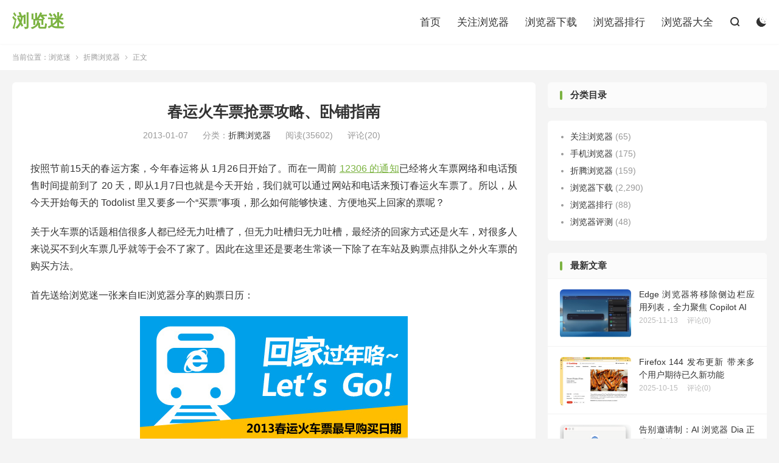

--- FILE ---
content_type: text/html; charset=UTF-8
request_url: https://liulanmi.com/zt/4486.html
body_size: 16148
content:
<!DOCTYPE HTML>
<html lang="zh-CN" >
<head>
<meta charset="UTF-8">
<meta http-equiv="X-UA-Compatible" content="IE=edge">
<meta name="viewport" content="width=device-width, initial-scale=1.0, user-scalable=0, minimum-scale=1.0, maximum-scale=1.0">
<meta name="apple-mobile-web-app-title" content="浏览迷">
<meta http-equiv="Cache-Control" content="no-siteapp">
<title>春运火车票抢票攻略、卧铺指南-浏览迷</title>
<meta name='robots' content='max-image-preview:large' />
	<style>img:is([sizes="auto" i], [sizes^="auto," i]) { contain-intrinsic-size: 3000px 1500px }</style>
	<link rel='stylesheet' id='wp-block-library-css' href='https://liulanmi.com/wp-includes/css/dist/block-library/style.min.css?ver=6.8.1' type='text/css' media='all' />
<style id='classic-theme-styles-inline-css' type='text/css'>
/*! This file is auto-generated */
.wp-block-button__link{color:#fff;background-color:#32373c;border-radius:9999px;box-shadow:none;text-decoration:none;padding:calc(.667em + 2px) calc(1.333em + 2px);font-size:1.125em}.wp-block-file__button{background:#32373c;color:#fff;text-decoration:none}
</style>
<style id='global-styles-inline-css' type='text/css'>
:root{--wp--preset--aspect-ratio--square: 1;--wp--preset--aspect-ratio--4-3: 4/3;--wp--preset--aspect-ratio--3-4: 3/4;--wp--preset--aspect-ratio--3-2: 3/2;--wp--preset--aspect-ratio--2-3: 2/3;--wp--preset--aspect-ratio--16-9: 16/9;--wp--preset--aspect-ratio--9-16: 9/16;--wp--preset--color--black: #000000;--wp--preset--color--cyan-bluish-gray: #abb8c3;--wp--preset--color--white: #ffffff;--wp--preset--color--pale-pink: #f78da7;--wp--preset--color--vivid-red: #cf2e2e;--wp--preset--color--luminous-vivid-orange: #ff6900;--wp--preset--color--luminous-vivid-amber: #fcb900;--wp--preset--color--light-green-cyan: #7bdcb5;--wp--preset--color--vivid-green-cyan: #00d084;--wp--preset--color--pale-cyan-blue: #8ed1fc;--wp--preset--color--vivid-cyan-blue: #0693e3;--wp--preset--color--vivid-purple: #9b51e0;--wp--preset--gradient--vivid-cyan-blue-to-vivid-purple: linear-gradient(135deg,rgba(6,147,227,1) 0%,rgb(155,81,224) 100%);--wp--preset--gradient--light-green-cyan-to-vivid-green-cyan: linear-gradient(135deg,rgb(122,220,180) 0%,rgb(0,208,130) 100%);--wp--preset--gradient--luminous-vivid-amber-to-luminous-vivid-orange: linear-gradient(135deg,rgba(252,185,0,1) 0%,rgba(255,105,0,1) 100%);--wp--preset--gradient--luminous-vivid-orange-to-vivid-red: linear-gradient(135deg,rgba(255,105,0,1) 0%,rgb(207,46,46) 100%);--wp--preset--gradient--very-light-gray-to-cyan-bluish-gray: linear-gradient(135deg,rgb(238,238,238) 0%,rgb(169,184,195) 100%);--wp--preset--gradient--cool-to-warm-spectrum: linear-gradient(135deg,rgb(74,234,220) 0%,rgb(151,120,209) 20%,rgb(207,42,186) 40%,rgb(238,44,130) 60%,rgb(251,105,98) 80%,rgb(254,248,76) 100%);--wp--preset--gradient--blush-light-purple: linear-gradient(135deg,rgb(255,206,236) 0%,rgb(152,150,240) 100%);--wp--preset--gradient--blush-bordeaux: linear-gradient(135deg,rgb(254,205,165) 0%,rgb(254,45,45) 50%,rgb(107,0,62) 100%);--wp--preset--gradient--luminous-dusk: linear-gradient(135deg,rgb(255,203,112) 0%,rgb(199,81,192) 50%,rgb(65,88,208) 100%);--wp--preset--gradient--pale-ocean: linear-gradient(135deg,rgb(255,245,203) 0%,rgb(182,227,212) 50%,rgb(51,167,181) 100%);--wp--preset--gradient--electric-grass: linear-gradient(135deg,rgb(202,248,128) 0%,rgb(113,206,126) 100%);--wp--preset--gradient--midnight: linear-gradient(135deg,rgb(2,3,129) 0%,rgb(40,116,252) 100%);--wp--preset--font-size--small: 13px;--wp--preset--font-size--medium: 20px;--wp--preset--font-size--large: 36px;--wp--preset--font-size--x-large: 42px;--wp--preset--spacing--20: 0.44rem;--wp--preset--spacing--30: 0.67rem;--wp--preset--spacing--40: 1rem;--wp--preset--spacing--50: 1.5rem;--wp--preset--spacing--60: 2.25rem;--wp--preset--spacing--70: 3.38rem;--wp--preset--spacing--80: 5.06rem;--wp--preset--shadow--natural: 6px 6px 9px rgba(0, 0, 0, 0.2);--wp--preset--shadow--deep: 12px 12px 50px rgba(0, 0, 0, 0.4);--wp--preset--shadow--sharp: 6px 6px 0px rgba(0, 0, 0, 0.2);--wp--preset--shadow--outlined: 6px 6px 0px -3px rgba(255, 255, 255, 1), 6px 6px rgba(0, 0, 0, 1);--wp--preset--shadow--crisp: 6px 6px 0px rgba(0, 0, 0, 1);}:where(.is-layout-flex){gap: 0.5em;}:where(.is-layout-grid){gap: 0.5em;}body .is-layout-flex{display: flex;}.is-layout-flex{flex-wrap: wrap;align-items: center;}.is-layout-flex > :is(*, div){margin: 0;}body .is-layout-grid{display: grid;}.is-layout-grid > :is(*, div){margin: 0;}:where(.wp-block-columns.is-layout-flex){gap: 2em;}:where(.wp-block-columns.is-layout-grid){gap: 2em;}:where(.wp-block-post-template.is-layout-flex){gap: 1.25em;}:where(.wp-block-post-template.is-layout-grid){gap: 1.25em;}.has-black-color{color: var(--wp--preset--color--black) !important;}.has-cyan-bluish-gray-color{color: var(--wp--preset--color--cyan-bluish-gray) !important;}.has-white-color{color: var(--wp--preset--color--white) !important;}.has-pale-pink-color{color: var(--wp--preset--color--pale-pink) !important;}.has-vivid-red-color{color: var(--wp--preset--color--vivid-red) !important;}.has-luminous-vivid-orange-color{color: var(--wp--preset--color--luminous-vivid-orange) !important;}.has-luminous-vivid-amber-color{color: var(--wp--preset--color--luminous-vivid-amber) !important;}.has-light-green-cyan-color{color: var(--wp--preset--color--light-green-cyan) !important;}.has-vivid-green-cyan-color{color: var(--wp--preset--color--vivid-green-cyan) !important;}.has-pale-cyan-blue-color{color: var(--wp--preset--color--pale-cyan-blue) !important;}.has-vivid-cyan-blue-color{color: var(--wp--preset--color--vivid-cyan-blue) !important;}.has-vivid-purple-color{color: var(--wp--preset--color--vivid-purple) !important;}.has-black-background-color{background-color: var(--wp--preset--color--black) !important;}.has-cyan-bluish-gray-background-color{background-color: var(--wp--preset--color--cyan-bluish-gray) !important;}.has-white-background-color{background-color: var(--wp--preset--color--white) !important;}.has-pale-pink-background-color{background-color: var(--wp--preset--color--pale-pink) !important;}.has-vivid-red-background-color{background-color: var(--wp--preset--color--vivid-red) !important;}.has-luminous-vivid-orange-background-color{background-color: var(--wp--preset--color--luminous-vivid-orange) !important;}.has-luminous-vivid-amber-background-color{background-color: var(--wp--preset--color--luminous-vivid-amber) !important;}.has-light-green-cyan-background-color{background-color: var(--wp--preset--color--light-green-cyan) !important;}.has-vivid-green-cyan-background-color{background-color: var(--wp--preset--color--vivid-green-cyan) !important;}.has-pale-cyan-blue-background-color{background-color: var(--wp--preset--color--pale-cyan-blue) !important;}.has-vivid-cyan-blue-background-color{background-color: var(--wp--preset--color--vivid-cyan-blue) !important;}.has-vivid-purple-background-color{background-color: var(--wp--preset--color--vivid-purple) !important;}.has-black-border-color{border-color: var(--wp--preset--color--black) !important;}.has-cyan-bluish-gray-border-color{border-color: var(--wp--preset--color--cyan-bluish-gray) !important;}.has-white-border-color{border-color: var(--wp--preset--color--white) !important;}.has-pale-pink-border-color{border-color: var(--wp--preset--color--pale-pink) !important;}.has-vivid-red-border-color{border-color: var(--wp--preset--color--vivid-red) !important;}.has-luminous-vivid-orange-border-color{border-color: var(--wp--preset--color--luminous-vivid-orange) !important;}.has-luminous-vivid-amber-border-color{border-color: var(--wp--preset--color--luminous-vivid-amber) !important;}.has-light-green-cyan-border-color{border-color: var(--wp--preset--color--light-green-cyan) !important;}.has-vivid-green-cyan-border-color{border-color: var(--wp--preset--color--vivid-green-cyan) !important;}.has-pale-cyan-blue-border-color{border-color: var(--wp--preset--color--pale-cyan-blue) !important;}.has-vivid-cyan-blue-border-color{border-color: var(--wp--preset--color--vivid-cyan-blue) !important;}.has-vivid-purple-border-color{border-color: var(--wp--preset--color--vivid-purple) !important;}.has-vivid-cyan-blue-to-vivid-purple-gradient-background{background: var(--wp--preset--gradient--vivid-cyan-blue-to-vivid-purple) !important;}.has-light-green-cyan-to-vivid-green-cyan-gradient-background{background: var(--wp--preset--gradient--light-green-cyan-to-vivid-green-cyan) !important;}.has-luminous-vivid-amber-to-luminous-vivid-orange-gradient-background{background: var(--wp--preset--gradient--luminous-vivid-amber-to-luminous-vivid-orange) !important;}.has-luminous-vivid-orange-to-vivid-red-gradient-background{background: var(--wp--preset--gradient--luminous-vivid-orange-to-vivid-red) !important;}.has-very-light-gray-to-cyan-bluish-gray-gradient-background{background: var(--wp--preset--gradient--very-light-gray-to-cyan-bluish-gray) !important;}.has-cool-to-warm-spectrum-gradient-background{background: var(--wp--preset--gradient--cool-to-warm-spectrum) !important;}.has-blush-light-purple-gradient-background{background: var(--wp--preset--gradient--blush-light-purple) !important;}.has-blush-bordeaux-gradient-background{background: var(--wp--preset--gradient--blush-bordeaux) !important;}.has-luminous-dusk-gradient-background{background: var(--wp--preset--gradient--luminous-dusk) !important;}.has-pale-ocean-gradient-background{background: var(--wp--preset--gradient--pale-ocean) !important;}.has-electric-grass-gradient-background{background: var(--wp--preset--gradient--electric-grass) !important;}.has-midnight-gradient-background{background: var(--wp--preset--gradient--midnight) !important;}.has-small-font-size{font-size: var(--wp--preset--font-size--small) !important;}.has-medium-font-size{font-size: var(--wp--preset--font-size--medium) !important;}.has-large-font-size{font-size: var(--wp--preset--font-size--large) !important;}.has-x-large-font-size{font-size: var(--wp--preset--font-size--x-large) !important;}
:where(.wp-block-post-template.is-layout-flex){gap: 1.25em;}:where(.wp-block-post-template.is-layout-grid){gap: 1.25em;}
:where(.wp-block-columns.is-layout-flex){gap: 2em;}:where(.wp-block-columns.is-layout-grid){gap: 2em;}
:root :where(.wp-block-pullquote){font-size: 1.5em;line-height: 1.6;}
</style>
<link rel='stylesheet' id='style-css' href='https://liulanmi.com/wp-content/themes/dux/style.css?ver=8.7' type='text/css' media='all' />
<script type="text/javascript" src="https://liulanmi.com/wp-content/themes/dux/assets/js/libs/jquery.min.js?ver=8.7" id="jquery-js"></script>
<link rel="https://api.w.org/" href="https://liulanmi.com/wp-json/" /><link rel="alternate" title="JSON" type="application/json" href="https://liulanmi.com/wp-json/wp/v2/posts/4486" /><link rel="canonical" href="https://liulanmi.com/zt/4486.html" />
<link rel="alternate" title="oEmbed (JSON)" type="application/json+oembed" href="https://liulanmi.com/wp-json/oembed/1.0/embed?url=https%3A%2F%2Fliulanmi.com%2Fzt%2F4486.html" />
<link rel="alternate" title="oEmbed (XML)" type="text/xml+oembed" href="https://liulanmi.com/wp-json/oembed/1.0/embed?url=https%3A%2F%2Fliulanmi.com%2Fzt%2F4486.html&#038;format=xml" />
<meta name="keywords" content="刷票工具,抢票工具,抢票扩展,春运火车票,订票助手,折腾浏览器">
<meta name="description" content="按照节前15天的春运方案，今年春运将从 1月26日开始了。而在一周前 12306 的通知已经将火车票网络和电话预售时间提前到了 20 天，即从1月7日也就是今天开始，我们就可以通过网站和电话来预订春运火车票了。所以，从今天开始每天的 Todolist 里又要多一个“买票”事项，那么如何能够快速、方便地买上回家的票呢？ ">
<meta property="og:type" content="acticle">
<meta property="og:site_name" content="浏览迷">
<meta property="og:title" content="春运火车票抢票攻略、卧铺指南">
<meta property="og:description" content="按照节前15天的春运方案，今年春运将从 1月26日开始了。而在一周前 12306 的通知已经将火车票网络和电话预售时间提前到了 20 天，即从1月7日也就是今天开始，我们就可以通过网站和电话来预订春运火车票了。所以，从今天开始每天的 Tod...">
<meta property="og:url" content="https://liulanmi.com/zt/4486.html">
<meta property="og:image" content="http://liulanmi.com/wp-content/uploads/2013/01/75961681jw1e0kq6majvtj.jpg">
<style>.container{max-width:1313px}:root{--tb--main: #7CB342}</style><link rel="shortcut icon" href="https://liulanmi.com/favicon.ico">
</head>
<body class="wp-singular post-template-default single single-post postid-4486 single-format-standard wp-theme-dux home m-excerpt-cat m-excerpt-desc topbar-off comment-open site-layout-2 text-justify-on m-sidebar dark-on">
<header class="header">
	<div class="container">
		<div class="logo logo-text"><a href="https://liulanmi.com" title="浏览迷">浏览迷</a></div>				<ul class="site-nav site-navbar">
			<li><a href="https://liulanmi.com">首页</a></li>
<li><a href="https://liulanmi.com/category/news">关注浏览器</a></li>
<li><a href="https://liulanmi.com/category/dl">浏览器下载</a></li>
<li><a href="https://liulanmi.com/category/top">浏览器排行</a></li>
<li><a href="https://liulanmi.com/browser">浏览器大全</a></li>
							<li class="navto-search"><a href="javascript:;" class="search-show"><i class="tbfa">&#xe611;</i></a></li>
										<li class="sitedark" etap="darking"><i class="tbfa">&#xe6a0;</i><i class="tbfa">&#xe635;</i></li>
					</ul>
					</div>
</header>
	<div class="m-icon-nav">
		<i class="tbfa">&#xe612;</i>
		<i class="tbfa">&#xe606;</i>
	</div>
<div class="site-search">
	<div class="container">
		<form method="get" class="site-search-form" action="https://liulanmi.com/">
    <input class="search-input" name="s" type="text" placeholder="输入关键字" value="" required="required">
    <button class="search-btn" type="submit"><i class="tbfa">&#xe611;</i></button>
</form>	</div>
</div>
	<div class="breadcrumbs">
		<div class="container">当前位置：<a href="https://liulanmi.com">浏览迷</a> <small><i class="tbfa">&#xe87e;</i></small> <a href="https://liulanmi.com/category/zt">折腾浏览器</a> <small><i class="tbfa">&#xe87e;</i></small> 正文</div>
	</div>
<section class="container">
	<div class="content-wrap">
	<div class="content">
				<header class="article-header">
			<h1 class="article-title"><a href="https://liulanmi.com/zt/4486.html">春运火车票抢票攻略、卧铺指南</a></h1>
			<div class="article-meta">
				<span class="item">2013-01-07</span>												<span class="item">分类：<a href="https://liulanmi.com/category/zt" rel="category tag">折腾浏览器</a></span>
				<span class="item post-views">阅读(35602)</span>				<span class="item">评论(20)</span>				<span class="item"></span>
			</div>
		</header>
		<article class="article-content">
									<p>按照节前15天的春运方案，今年春运将从 1月26日开始了。而在一周前 <a rel="nofollow" href="http://www.12306.cn/mormhweb/zxdt/tlxw_tdbtz53.html" target="_blank" rel="noopener">12306 的通知</a>已经将火车票网络和电话预售时间提前到了 20 天，即从1月7日也就是今天开始，我们就可以通过网站和电话来预订春运火车票了。所以，从今天开始每天的 Todolist 里又要多一个“买票”事项，那么如何能够快速、方便地买上回家的票呢？</p>
<p>关于火车票的话题相信很多人都已经无力吐槽了，但无力吐槽归无力吐槽，最经济的回家方式还是火车，对很多人来说买不到火车票几乎就等于会不了家了。因此在这里还是要老生常谈一下除了在车站及购票点排队之外火车票的购买方法。</p>
<p>首先送给浏览迷一张来自IE浏览器分享的购票日历：</p>
<p><img fetchpriority="high" decoding="async" class="aligncenter size-full wp-image-4487" alt="春运火车票抢购指南" src="http://liulanmi.com/wp-content/uploads/2013/01/75961681jw1e0kq6majvtj.jpg" width="440" height="1294" /></p>
<div>
<h3>12306.cn</h3>
<p>在去年这个时候铁道部推出的唯一指定的网上订票网站 12306.cn 虽然已经耗费巨资升级了一次，但到现在它依旧是奇葩一朵，不仅依旧会出现无法登陆、查询错误、无法付款等各种问题，还会因为空调的问题三天内瘫痪两次，所以没有超强的耐心和忍受能力的就不要老死按着它刷新了，可以尝试一下被成为订票神器的 12306 订票助手。</p>
<p><img decoding="async" class="aligncenter size-full wp-image-4488" alt="春运火车票抢购指南" src="http://liulanmi.com/wp-content/uploads/2013/01/0b573c5dd8c1e5b2b88eaa2c7063b828.jpg" width="512" height="368" /></p>
<p><a rel="nofollow" href="https://github.com/zzdhidden/12306" target="_blank" rel="noopener">12306 订票助手</a>是一个浏览器插件，它可以让用户自动登录、根据条件自动查票（如上图）、提交订单，免却手工选择，节省分秒必争的时间。另外在有票以后还能通过声音提示你。目前 12306 订票助手支持 IE、Chrome、Firefox、傲游3、淘宝浏览器、360极速浏览器和猎豹浏览器。 另外其实这个神器已经有<a rel="nofollow" href="http://itunes.apple.com/app/id528244899?mt=8" target="_blank" rel="noopener"> iOS 应用</a>了，还支持 iPhone5！</p>
<p>除此之外，还有一个木鱼开发的的<a rel="nofollow" href="http://www.fishlee.net/soft/44/" target="_blank" rel="noopener">12306订票助手</a>，支持火狐、傲游、Chrome、搜狗、淘宝浏览器、猎豹浏览器等众多浏览器，具体安装教程请移步<a rel="nofollow" href="http://www.fishlee.net/soft/44/usage.html" target="_blank" rel="noopener">官方网站</a>。</p>
<ul>
<li><strong>谷歌浏览器、猎豹浏览器、360极速浏览器扩展安装地址：<a rel="nofollow" href="http://www.fishlee.net/Service/Download.ashx/44/63/12306_ticket_helper.crx" target="_blank" rel="noopener">点击下载</a></strong></li>
<li><strong>火狐浏览器脚本地址：<a rel="nofollow" href="http://www.fishlee.net/Service/Download.ashx/44/47/12306_ticket_helper.user.js" target="_blank" rel="noopener">点击安装</a> （需安装 <a rel="nofollow" href="https://addons.mozilla.org/zh-CN/firefox/addon/scriptish/" target="_blank" rel="noopener">Scriptish扩展</a>）</strong></li>
<li><strong>搜狗浏览器扩展地址：<a rel="nofollow" href="http://www.fishlee.net/Service/Download.ashx/44/68/12306_ticket_helper.sext" target="_blank" rel="noopener">点击下载</a>    扩展二：<a rel="nofollow" href="http://ie.sogou.com/bbs/forum.php?mod=attachment&amp;aid=NzE2NDk4fGQ4YTQ0MGI0fDEzNTc2NDg4NDR8NTExOTZ8NjM5NTIw" target="_blank" rel="noopener">点击下载</a>（<strong>搜狗官方出品</strong>）</strong></li>
</ul>
<p><strong>订票助手部分界面：</strong></p>
<p style="text-align: center;"><img decoding="async" class="aligncenter  wp-image-4489" alt="春运火车票抢购指南" src="http://liulanmi.com/wp-content/uploads/2013/01/2.jpg" width="560" height="119" /></p>
<p style="text-align: center;"><img loading="lazy" decoding="async" class="aligncenter size-full wp-image-4490" alt="春运火车票抢购指南" src="http://liulanmi.com/wp-content/uploads/2013/01/3.jpg" width="334" height="145" /></p>
<p>当然大家也可以下载众多浏览器厂商发布的抢票专版浏览器，例如：猎豹浏览器推出的<a rel="nofollow" href="http://www.liebao.cn/zhuanti/12306/" target="_blank" rel="noopener">订票专版</a>、360极速浏览器<a rel="nofollow" href="http://dl.360safe.com/cse/360cse_qiangpiao_6.0.exe" target="_blank" rel="noopener">刷票专版</a>等，知乎上也有一些相应的问答门可以供大家参考。</p>
<ul>
<li>如何使用火车票网上订票系统？（<a rel="nofollow" href="http://www.zhihu.com/question/19994752" target="_blank" rel="noopener">地址</a>）</li>
<li>在 12306.cn 或电话订火车票有哪些实用小技巧？（<a rel="nofollow" href="http://www.zhihu.com/question/20008370" target="_blank" rel="noopener">地址</a>）</li>
<li>2013年春运期间购买火车票有什么技巧和策略？（<a rel="nofollow" href="http://www.zhihu.com/question/20658755" target="_blank" rel="noopener">地址</a>）</li>
</ul>
<h3>电话购票</h3>
<p>除了奇葩的 12306 之外，购票电话 95105105 也算是半个奇葩。Android 手机用户的话可以去应用市场搜一个支持自动重播的应用，iOS 用户的话可以试试<a rel="nofollow" href="http://ikamobile.cn/Trainfinder/read" target="_blank" rel="noopener">火车票达人</a> （酒店达人同门应用），它支持自动重复拨打官方订票电话 95105105 一直到接通为止。</p>
<p><strong>此外，浏览迷还整理了另外一个小教程，教你怎么在12306上选择上中下卧铺?</strong></p>
<p>以谷歌Chrome浏览器为例，第一步：账号登陆，选好需要的火车线路，进入预定界面；</p>
<p style="text-align: center;"><img loading="lazy" decoding="async" class="aligncenter  wp-image-4496" alt="春运火车票抢票攻略、卧铺指南" src="http://liulanmi.com/wp-content/uploads/2013/01/111.jpg" width="630" height="261" />第二步：鼠标放在硬卧（或者软卧）上，单击鼠标右键，在下拉菜单中选择“审查元素”，然后就会出现如下界面：</p>
<p style="text-align: center;"><img loading="lazy" decoding="async" class="aligncenter  wp-image-4497" alt="春运火车票抢票攻略、卧铺指南" src="http://liulanmi.com/wp-content/uploads/2013/01/222.jpg" width="630" height="246" /></p>
<p>第三步：把鼠标定位到现在默认选中的代码的下一行，我们要选中的这一行的代码是：</p>
<blockquote><p>&lt;select name=&#8221;passenger_1_seat_detail_select&#8221; style=&#8221;display: none&#8221;<br />
id=&#8221;passenger_1_seat_detail_select&#8221; onchange=&#8221;setSeatDetail(&#8216;1&#8217;)&#8221;&gt;<br />
&lt;option value=&#8221;0&#8243;&gt;随机&lt;/option&gt;<br />
&lt;option value=&#8221;3&#8243;&gt;上铺&lt;/option&gt;<br />
&lt;option value=&#8221;2&#8243;&gt;中铺&lt;/option&gt;<br />
&lt;option value=&#8221;1&#8243;&gt;下铺&lt;/option&gt;<br />
&lt;/select&gt;</p></blockquote>
<p><select id="passenger_1_seat_detail_select" style="display: none;" name="passenger_1_seat_detail_select" onchange="setSeatDetail('1')"><option value="0">随机</option><option value="3">上铺</option><option value="2">中铺</option><option value="1">下铺</option></select>第四步：右击鼠标，选择edit as html,然后将其中的display后的none改为block，然后在网页空白处单击鼠标，现在你会发现有了上中下铺的选项。</p>
<p><img loading="lazy" decoding="async" class="aligncenter size-full wp-image-4498" alt="春运火车票抢票攻略、卧铺指南" src="http://liulanmi.com/wp-content/uploads/2013/01/333.jpg" width="251" height="139" /></p>
<p><span id="more-4486"></span></p>
<p>本文部分内容参考自：<a rel="nofollow" href="http://www.geekpark.net/read/view/170368" target="_blank" rel="noopener">极客公园</a>  <a rel="nofollow" href="http://weibo.com/2097252627/zdkHreCTv" target="_blank" rel="noopener">微博</a>  <a rel="nofollow" href="http://www.fishlee.net/soft/44/" target="_blank" rel="noopener">鱼の后花园</a></p>
</div>
					</article>
						            <div class="post-actions">
            	<a href="javascript:;" etap="like" class="post-like action action-like" data-pid="4486"><i class="tbfa">&#xe64c;</i>赞(<span>26</span>)</a>            	            	            </div>
        		<div class="post-copyright">未经允许不得转载：<a href="https://liulanmi.com">浏览迷</a> &raquo; <a href="https://liulanmi.com/zt/4486.html">春运火车票抢票攻略、卧铺指南</a></div>		
		<div class="shares"><dfn>分享到</dfn><a href="javascript:;" data-url="https://liulanmi.com/zt/4486.html" class="share-weixin" title="分享到微信"><i class="tbfa">&#xe61e;</i></a><a etap="share" data-share="weibo" class="share-tsina" title="分享到微博"><i class="tbfa">&#xe645;</i></a><a etap="share" data-share="qq" class="share-sqq" title="分享到QQ好友"><i class="tbfa">&#xe60f;</i></a><a etap="share" data-share="qzone" class="share-qzone" title="分享到QQ空间"><i class="tbfa">&#xe600;</i></a><a etap="share" data-share="line" class="share-line" title="分享到Line"><i class="tbfa">&#xe6fb;</i></a><a etap="share" data-share="twitter" class="share-twitter" title="分享到Twitter"><i class="tbfa">&#xe902;</i></a><a etap="share" data-share="facebook" class="share-facebook" title="分享到Facebook"><i class="tbfa">&#xe725;</i></a><a etap="share" data-share="telegram" class="share-telegram" title="分享到Telegram"><i class="tbfa">&#xe9ac;</i></a><a etap="share" data-share="skype" class="share-skype" title="分享到Skype"><i class="tbfa">&#xe87d;</i></a></div>
		<div class="article-tags"><a href="https://liulanmi.com/tag/%e5%88%b7%e7%a5%a8%e5%b7%a5%e5%85%b7" rel="tag">刷票工具</a><a href="https://liulanmi.com/tag/%e6%8a%a2%e7%a5%a8%e5%b7%a5%e5%85%b7" rel="tag">抢票工具</a><a href="https://liulanmi.com/tag/%e6%8a%a2%e7%a5%a8%e6%89%a9%e5%b1%95" rel="tag">抢票扩展</a><a href="https://liulanmi.com/tag/%e6%98%a5%e8%bf%90%e7%81%ab%e8%bd%a6%e7%a5%a8" rel="tag">春运火车票</a><a href="https://liulanmi.com/tag/%e8%ae%a2%e7%a5%a8%e5%8a%a9%e6%89%8b" rel="tag">订票助手</a></div>
		
		
		            <nav class="article-nav">
                <span class="article-nav-prev">上一篇<br><a href="https://liulanmi.com/dl/4482.html" rel="prev">360超速浏览器6.0.2.190版发布</a></span>
                <span class="article-nav-next">下一篇<br><a href="https://liulanmi.com/dl/4501.html" rel="next">傲游云浏览器4.0.3.1000 RC版发布</a></span>
            </nav>
        
				<div class="relates relates-imagetext"><div class="title"><h3>相关推荐</h3></div><ul><li><a href="https://liulanmi.com/zt/14552.html"><img data-src="https://liulanmi.com/wp-content/uploads/2025/07/002-1024x576.webp" alt="微软再一次恢复Edge被移除的云母Mica效果-浏览迷" src="https://liulanmi.com/wp-content/themes/dux/assets/img/thumbnail.png" class="thumb"></a><a href="https://liulanmi.com/zt/14552.html">微软再一次恢复Edge被移除的云母Mica效果</a></li><li><a href="https://liulanmi.com/zt/14351.html"><img data-src="https://liulanmi.com/wp-content/uploads/2024/10/google-chrome-generic-hero-pinwheel.avif" alt="Chrome 浏览器桌面版升级“内存节省器”：三种模式满足不同需求-浏览迷" src="https://liulanmi.com/wp-content/themes/dux/assets/img/thumbnail.png" class="thumb"></a><a href="https://liulanmi.com/zt/14351.html">Chrome 浏览器桌面版升级“内存节省器”：三种模式满足不同需求</a></li><li><a href="https://liulanmi.com/zt/14218.html"><img data-src="https://liulanmi.com/wp-content/uploads/2024/06/microsoft-edge-screenshot-funktion-mit-einstellungen-001-1024x778.jpg" alt="Edge 浏览器截图工具升级：可截取整个屏幕，支持马赛克-浏览迷" src="https://liulanmi.com/wp-content/themes/dux/assets/img/thumbnail.png" class="thumb"></a><a href="https://liulanmi.com/zt/14218.html">Edge 浏览器截图工具升级：可截取整个屏幕，支持马赛克</a></li><li><a href="https://liulanmi.com/zt/14214.html"><img data-src="https://liulanmi.com/wp-content/uploads/2024/06/smartup-gestures.jpg" alt="Chrome 浏览器手势插件 smartUp Gestures 因提示包含恶意软件被下架-浏览迷" src="https://liulanmi.com/wp-content/themes/dux/assets/img/thumbnail.png" class="thumb"></a><a href="https://liulanmi.com/zt/14214.html">Chrome 浏览器手势插件 smartUp Gestures 因提示包含恶意软件被下架</a></li></ul></div>				<div class="title" id="comments">
	<h3>评论 <b>20</b></h3>
</div>
<div id="respond" class="no_webshot">
	
		<form action="https://liulanmi.com/wp-comments-post.php" method="post" id="commentform">
			<div class="comt">
				<div class="comt-title">
					<img alt='' data-src='https://secure.gravatar.com/avatar/?s=50&#038;d=mystery' srcset='https://secure.gravatar.com/avatar/?s=100&#038;d=mystery 2x' class='avatar avatar-50 photo avatar-default' height='50' width='50' decoding='async'/>					<p><a rel="nofollow" id="cancel-comment-reply-link" href="javascript:;">取消</a></p>
				</div>
				<div class="comt-box">
					<textarea placeholder="走过路过，不要错过～" class="input-block-level comt-area" name="comment" id="comment" cols="100%" rows="3" tabindex="1" onkeydown="if(event.ctrlKey&amp;&amp;event.keyCode==13){document.getElementById('submit').click();return false};"></textarea>
					<div class="comt-ctrl">
						<div class="comt-tips"><input type='hidden' name='comment_post_ID' value='4486' id='comment_post_ID' />
<input type='hidden' name='comment_parent' id='comment_parent' value='0' />
<p style="display: none;"><input type="hidden" id="akismet_comment_nonce" name="akismet_comment_nonce" value="8170c7f9b1" /></p><label for="comment_mail_notify" class="checkbox inline hide" style="padding-top:0"><input type="checkbox" name="comment_mail_notify" id="comment_mail_notify" value="comment_mail_notify" checked="checked"/>有人回复时邮件通知我</label><p style="display: none !important;" class="akismet-fields-container" data-prefix="ak_"><label>&#916;<textarea name="ak_hp_textarea" cols="45" rows="8" maxlength="100"></textarea></label><input type="hidden" id="ak_js_1" name="ak_js" value="135"/><script>document.getElementById( "ak_js_1" ).setAttribute( "value", ( new Date() ).getTime() );</script></p></div>
						<button type="submit" name="submit" id="submit" tabindex="5">提交评论</button>
						<!-- <span data-type="comment-insert-smilie" class="muted comt-smilie"><i class="icon-thumbs-up icon12"></i> 表情</span> -->
					</div>
				</div>

															<div class="comt-comterinfo" id="comment-author-info" >
							<ul>
								<li><input class="ipt" type="text" name="author" id="author" value="" tabindex="2" placeholder="昵称(必填)"></li>
								<li><input class="ipt" type="text" name="email" id="email" value="" tabindex="3" placeholder="邮箱(必填)"></li>
								<li><input class="ipt" type="text" name="url" id="url" value="" tabindex="4" placeholder="网址"></li>
							</ul>
						</div>
												</div>

		</form>
	</div>
	<div id="postcomments">
		<ol class="commentlist">
			<li class="comment even thread-even depth-1" id="comment-3866"><span class="comt-f">#1</span><div class="comt-avatar"><img alt='' data-src='https://secure.gravatar.com/avatar/7b41739ed960842a801064dc9af7d5a61f384be109090e0f0a88f3c38a1b63f3?s=50&#038;d=mystery' srcset='https://secure.gravatar.com/avatar/7b41739ed960842a801064dc9af7d5a61f384be109090e0f0a88f3c38a1b63f3?s=100&#038;d=mystery 2x' class='avatar avatar-50 photo' height='50' width='50' decoding='async'/></div><div class="comt-main" id="div-comment-3866"><div class='wp-useragent'> <img src='https://liulanmi.com/wp-content/plugins/wp-useragent/img/16/net/null.png' title='Unknown ' style="border:0px;vertical-align:middle;" alt='Unknown ' height='16' width='16'> Unknown   <img src='https://liulanmi.com/wp-content/plugins/wp-useragent/img/16/os/null.png' title='Unknown' style="border:0px;vertical-align:middle;" alt='Unknown' height='16' width='16'> Unknown</div><p>😮  😮  😮  😮</p>
<div class="comt-meta"><span class="comt-author">搜狗小子</span>13年前 (2013-01-07)<a rel="nofollow" class="comment-reply-link" href="https://liulanmi.com/zt/4486.html?replytocom=3866#respond" data-commentid="3866" data-postid="4486" data-belowelement="div-comment-3866" data-respondelement="respond" data-replyto="回复给 搜狗小子" aria-label="回复给 搜狗小子">回复</a></div></div></li><!-- #comment-## -->
<li class="comment odd alt thread-odd thread-alt depth-1" id="comment-3867"><span class="comt-f">#2</span><div class="comt-avatar"><img alt='' data-src='https://secure.gravatar.com/avatar/1af117bf1cc7e7e7eb2676ac517946641405b517f710d220fe10e67cc94023da?s=50&#038;d=mystery' srcset='https://secure.gravatar.com/avatar/1af117bf1cc7e7e7eb2676ac517946641405b517f710d220fe10e67cc94023da?s=100&#038;d=mystery 2x' class='avatar avatar-50 photo' height='50' width='50' decoding='async'/></div><div class="comt-main" id="div-comment-3867"><div class='wp-useragent'> <img src='https://liulanmi.com/wp-content/plugins/wp-useragent/img/16/net/null.png' title='Unknown ' style="border:0px;vertical-align:middle;" alt='Unknown ' height='16' width='16'> Unknown   <img src='https://liulanmi.com/wp-content/plugins/wp-useragent/img/16/os/null.png' title='Unknown' style="border:0px;vertical-align:middle;" alt='Unknown' height='16' width='16'> Unknown</div><p>傲游云浏览器也可以用！！！ 😀</p>
<div class="comt-meta"><span class="comt-author">傲游妹子</span>13年前 (2013-01-07)<a rel="nofollow" class="comment-reply-link" href="https://liulanmi.com/zt/4486.html?replytocom=3867#respond" data-commentid="3867" data-postid="4486" data-belowelement="div-comment-3867" data-respondelement="respond" data-replyto="回复给 傲游妹子" aria-label="回复给 傲游妹子">回复</a></div></div></li><!-- #comment-## -->
<li class="comment even thread-even depth-1" id="comment-3868"><span class="comt-f">#3</span><div class="comt-avatar"><img alt='' data-src='https://secure.gravatar.com/avatar/119e2ad2b1529b9d42b488155deba083ec6903153b1f82b7903e10fdaa4e9f6d?s=50&#038;d=mystery' srcset='https://secure.gravatar.com/avatar/119e2ad2b1529b9d42b488155deba083ec6903153b1f82b7903e10fdaa4e9f6d?s=100&#038;d=mystery 2x' class='avatar avatar-50 photo' height='50' width='50' decoding='async'/></div><div class="comt-main" id="div-comment-3868"><div class='wp-useragent'> <img src='https://liulanmi.com/wp-content/plugins/wp-useragent/img/16/net/null.png' title='Unknown ' style="border:0px;vertical-align:middle;" alt='Unknown ' height='16' width='16'> Unknown   <img src='https://liulanmi.com/wp-content/plugins/wp-useragent/img/16/os/null.png' title='Unknown' style="border:0px;vertical-align:middle;" alt='Unknown' height='16' width='16'> Unknown</div><p>一年一次的抢票大战！ 😥</p>
<div class="comt-meta"><span class="comt-author">圣诞爷爷</span>13年前 (2013-01-07)<a rel="nofollow" class="comment-reply-link" href="https://liulanmi.com/zt/4486.html?replytocom=3868#respond" data-commentid="3868" data-postid="4486" data-belowelement="div-comment-3868" data-respondelement="respond" data-replyto="回复给 圣诞爷爷" aria-label="回复给 圣诞爷爷">回复</a></div></div></li><!-- #comment-## -->
<li class="comment odd alt thread-odd thread-alt depth-1" id="comment-3869"><span class="comt-f">#4</span><div class="comt-avatar"><img alt='' data-src='https://secure.gravatar.com/avatar/e3023bac293b3aaf91ccf968d0d7a65119d8d1752b9b9ab1f9e55b0be70798c6?s=50&#038;d=mystery' srcset='https://secure.gravatar.com/avatar/e3023bac293b3aaf91ccf968d0d7a65119d8d1752b9b9ab1f9e55b0be70798c6?s=100&#038;d=mystery 2x' class='avatar avatar-50 photo' height='50' width='50' decoding='async'/></div><div class="comt-main" id="div-comment-3869"><div class='wp-useragent'> <img src='https://liulanmi.com/wp-content/plugins/wp-useragent/img/16/net/null.png' title='Unknown ' style="border:0px;vertical-align:middle;" alt='Unknown ' height='16' width='16'> Unknown   <img src='https://liulanmi.com/wp-content/plugins/wp-useragent/img/16/os/null.png' title='Unknown' style="border:0px;vertical-align:middle;" alt='Unknown' height='16' width='16'> Unknown</div><p>啊哈 这个必须收藏啊～～～</p>
<div class="comt-meta"><span class="comt-author">hihi栖砚之白</span>13年前 (2013-01-07)<a rel="nofollow" class="comment-reply-link" href="https://liulanmi.com/zt/4486.html?replytocom=3869#respond" data-commentid="3869" data-postid="4486" data-belowelement="div-comment-3869" data-respondelement="respond" data-replyto="回复给 hihi栖砚之白" aria-label="回复给 hihi栖砚之白">回复</a></div></div></li><!-- #comment-## -->
<li class="comment even thread-even depth-1" id="comment-3870"><span class="comt-f">#5</span><div class="comt-avatar"><img alt='' data-src='https://secure.gravatar.com/avatar/b2d23cb77e2968fecc98d4bc8782ada912d8eee95ab3859d4230bc78b8f21808?s=50&#038;d=mystery' srcset='https://secure.gravatar.com/avatar/b2d23cb77e2968fecc98d4bc8782ada912d8eee95ab3859d4230bc78b8f21808?s=100&#038;d=mystery 2x' class='avatar avatar-50 photo' height='50' width='50' decoding='async'/></div><div class="comt-main" id="div-comment-3870"><div class='wp-useragent'> <img src='https://liulanmi.com/wp-content/plugins/wp-useragent/img/16/net/null.png' title='Unknown ' style="border:0px;vertical-align:middle;" alt='Unknown ' height='16' width='16'> Unknown   <img src='https://liulanmi.com/wp-content/plugins/wp-useragent/img/16/os/null.png' title='Unknown' style="border:0px;vertical-align:middle;" alt='Unknown' height='16' width='16'> Unknown</div><p>额,12306订票助手里面本来就可以选择上下铺的,不用这么麻烦吧。</p>
<div class="comt-meta"><span class="comt-author"><a href="http://huangcy358534.blog.163.com/" class="url" rel="ugc external nofollow">wolaile35</a></span>13年前 (2013-01-07)<a rel="nofollow" class="comment-reply-link" href="https://liulanmi.com/zt/4486.html?replytocom=3870#respond" data-commentid="3870" data-postid="4486" data-belowelement="div-comment-3870" data-respondelement="respond" data-replyto="回复给 wolaile35" aria-label="回复给 wolaile35">回复</a></div></div></li><!-- #comment-## -->
<li class="comment odd alt thread-odd thread-alt depth-1" id="comment-3871"><span class="comt-f">#6</span><div class="comt-avatar"><img alt='' data-src='https://secure.gravatar.com/avatar/bc42f0ffe8b84b8fa310f7e0457b1e0764f4f2fc331076c8d2c6a05cf9994924?s=50&#038;d=mystery' srcset='https://secure.gravatar.com/avatar/bc42f0ffe8b84b8fa310f7e0457b1e0764f4f2fc331076c8d2c6a05cf9994924?s=100&#038;d=mystery 2x' class='avatar avatar-50 photo' height='50' width='50' decoding='async'/></div><div class="comt-main" id="div-comment-3871"><div class='wp-useragent'> <img src='https://liulanmi.com/wp-content/plugins/wp-useragent/img/16/net/null.png' title='Unknown ' style="border:0px;vertical-align:middle;" alt='Unknown ' height='16' width='16'> Unknown   <img src='https://liulanmi.com/wp-content/plugins/wp-useragent/img/16/os/null.png' title='Unknown' style="border:0px;vertical-align:middle;" alt='Unknown' height='16' width='16'> Unknown</div><p>已买好票的无压力了 😀  😀  😀</p>
<div class="comt-meta"><span class="comt-author">碎月</span>13年前 (2013-01-07)<a rel="nofollow" class="comment-reply-link" href="https://liulanmi.com/zt/4486.html?replytocom=3871#respond" data-commentid="3871" data-postid="4486" data-belowelement="div-comment-3871" data-respondelement="respond" data-replyto="回复给 碎月" aria-label="回复给 碎月">回复</a></div></div></li><!-- #comment-## -->
<li class="comment even thread-even depth-1" id="comment-3872"><span class="comt-f">#7</span><div class="comt-avatar"><img alt='' data-src='https://secure.gravatar.com/avatar/3e2b40bcbee57fc3eaf1d7213d44f45d53f7aade6b88a02eed5038b69a50d6e1?s=50&#038;d=mystery' srcset='https://secure.gravatar.com/avatar/3e2b40bcbee57fc3eaf1d7213d44f45d53f7aade6b88a02eed5038b69a50d6e1?s=100&#038;d=mystery 2x' class='avatar avatar-50 photo' height='50' width='50' decoding='async'/></div><div class="comt-main" id="div-comment-3872"><div class='wp-useragent'> <img src='https://liulanmi.com/wp-content/plugins/wp-useragent/img/16/net/null.png' title='Unknown ' style="border:0px;vertical-align:middle;" alt='Unknown ' height='16' width='16'> Unknown   <img src='https://liulanmi.com/wp-content/plugins/wp-useragent/img/16/os/null.png' title='Unknown' style="border:0px;vertical-align:middle;" alt='Unknown' height='16' width='16'> Unknown</div><p>真诚谢！！</p>
<div class="comt-meta"><span class="comt-author"><a href="http://www.36400.com/" class="url" rel="ugc external nofollow">农业信息网</a></span>13年前 (2013-01-07)<a rel="nofollow" class="comment-reply-link" href="https://liulanmi.com/zt/4486.html?replytocom=3872#respond" data-commentid="3872" data-postid="4486" data-belowelement="div-comment-3872" data-respondelement="respond" data-replyto="回复给 农业信息网" aria-label="回复给 农业信息网">回复</a></div></div></li><!-- #comment-## -->
<li class="comment odd alt thread-odd thread-alt depth-1" id="comment-3873"><span class="comt-f">#8</span><div class="comt-avatar"><img alt='' data-src='https://secure.gravatar.com/avatar/cae37b72f86da3f2464e3391ae8db5b1195d4eab970c98b445816c987348f453?s=50&#038;d=mystery' srcset='https://secure.gravatar.com/avatar/cae37b72f86da3f2464e3391ae8db5b1195d4eab970c98b445816c987348f453?s=100&#038;d=mystery 2x' class='avatar avatar-50 photo' height='50' width='50' decoding='async'/></div><div class="comt-main" id="div-comment-3873"><div class='wp-useragent'> <img src='https://liulanmi.com/wp-content/plugins/wp-useragent/img/16/net/null.png' title='Unknown ' style="border:0px;vertical-align:middle;" alt='Unknown ' height='16' width='16'> Unknown   <img src='https://liulanmi.com/wp-content/plugins/wp-useragent/img/16/os/null.png' title='Unknown' style="border:0px;vertical-align:middle;" alt='Unknown' height='16' width='16'> Unknown</div><p>壮哉我大Chrome~  😀</p>
<div class="comt-meta"><span class="comt-author">Clam</span>13年前 (2013-01-07)<a rel="nofollow" class="comment-reply-link" href="https://liulanmi.com/zt/4486.html?replytocom=3873#respond" data-commentid="3873" data-postid="4486" data-belowelement="div-comment-3873" data-respondelement="respond" data-replyto="回复给 Clam" aria-label="回复给 Clam">回复</a></div></div></li><!-- #comment-## -->
<li class="comment even thread-even depth-1" id="comment-3874"><span class="comt-f">#9</span><div class="comt-avatar"><img alt='' data-src='https://secure.gravatar.com/avatar/cae37b72f86da3f2464e3391ae8db5b1195d4eab970c98b445816c987348f453?s=50&#038;d=mystery' srcset='https://secure.gravatar.com/avatar/cae37b72f86da3f2464e3391ae8db5b1195d4eab970c98b445816c987348f453?s=100&#038;d=mystery 2x' class='avatar avatar-50 photo' height='50' width='50' decoding='async'/></div><div class="comt-main" id="div-comment-3874"><div class='wp-useragent'> <img src='https://liulanmi.com/wp-content/plugins/wp-useragent/img/16/net/null.png' title='Unknown ' style="border:0px;vertical-align:middle;" alt='Unknown ' height='16' width='16'> Unknown   <img src='https://liulanmi.com/wp-content/plugins/wp-useragent/img/16/os/null.png' title='Unknown' style="border:0px;vertical-align:middle;" alt='Unknown' height='16' width='16'> Unknown</div><p>哦哟，不是win8吗，怎么变xp了。。 👿</p>
<div class="comt-meta"><span class="comt-author">Clam</span>13年前 (2013-01-07)<a rel="nofollow" class="comment-reply-link" href="https://liulanmi.com/zt/4486.html?replytocom=3874#respond" data-commentid="3874" data-postid="4486" data-belowelement="div-comment-3874" data-respondelement="respond" data-replyto="回复给 Clam" aria-label="回复给 Clam">回复</a></div></div><ul class="children">
<li class="comment odd alt depth-2" id="comment-3875"><div class="comt-avatar"><img alt='' data-src='https://secure.gravatar.com/avatar/bc42f0ffe8b84b8fa310f7e0457b1e0764f4f2fc331076c8d2c6a05cf9994924?s=50&#038;d=mystery' srcset='https://secure.gravatar.com/avatar/bc42f0ffe8b84b8fa310f7e0457b1e0764f4f2fc331076c8d2c6a05cf9994924?s=100&#038;d=mystery 2x' class='avatar avatar-50 photo' height='50' width='50' decoding='async'/></div><div class="comt-main" id="div-comment-3875"><div class='wp-useragent'> <img src='https://liulanmi.com/wp-content/plugins/wp-useragent/img/16/net/null.png' title='Unknown ' style="border:0px;vertical-align:middle;" alt='Unknown ' height='16' width='16'> Unknown   <img src='https://liulanmi.com/wp-content/plugins/wp-useragent/img/16/os/null.png' title='Unknown' style="border:0px;vertical-align:middle;" alt='Unknown' height='16' width='16'> Unknown</div><p><a href="#comment-5826" rel="nofollow ugc">@Clam</a>: Win8上也应该是IE10吧？？？</p>
<div class="comt-meta"><span class="comt-author">碎月</span>13年前 (2013-01-07)<a rel="nofollow" class="comment-reply-link" href="https://liulanmi.com/zt/4486.html?replytocom=3875#respond" data-commentid="3875" data-postid="4486" data-belowelement="div-comment-3875" data-respondelement="respond" data-replyto="回复给 碎月" aria-label="回复给 碎月">回复</a></div></div><ul class="children">
<li class="comment even depth-3" id="comment-3876"><div class="comt-avatar"><img alt='' data-src='https://secure.gravatar.com/avatar/cae37b72f86da3f2464e3391ae8db5b1195d4eab970c98b445816c987348f453?s=50&#038;d=mystery' srcset='https://secure.gravatar.com/avatar/cae37b72f86da3f2464e3391ae8db5b1195d4eab970c98b445816c987348f453?s=100&#038;d=mystery 2x' class='avatar avatar-50 photo' height='50' width='50' decoding='async'/></div><div class="comt-main" id="div-comment-3876"><div class='wp-useragent'> <img src='https://liulanmi.com/wp-content/plugins/wp-useragent/img/16/net/null.png' title='Unknown ' style="border:0px;vertical-align:middle;" alt='Unknown ' height='16' width='16'> Unknown   <img src='https://liulanmi.com/wp-content/plugins/wp-useragent/img/16/os/null.png' title='Unknown' style="border:0px;vertical-align:middle;" alt='Unknown' height='16' width='16'> Unknown</div><p><a href="#comment-5833" rel="nofollow ugc">@碎月</a>: 不会啊，我上午在装好的windows8 x86。。。 这UA检测  👿</p>
<div class="comt-meta"><span class="comt-author">Clam</span>13年前 (2013-01-07)<a rel="nofollow" class="comment-reply-link" href="https://liulanmi.com/zt/4486.html?replytocom=3876#respond" data-commentid="3876" data-postid="4486" data-belowelement="div-comment-3876" data-respondelement="respond" data-replyto="回复给 Clam" aria-label="回复给 Clam">回复</a></div></div><ul class="children">
<li class="comment odd alt depth-4" id="comment-3877"><div class="comt-avatar"><img alt='' data-src='https://secure.gravatar.com/avatar/f18c548493d4b9fbf75b246ac3f3e3f99a3b7c6f577352528fed5b301f6bbebd?s=50&#038;d=mystery' srcset='https://secure.gravatar.com/avatar/f18c548493d4b9fbf75b246ac3f3e3f99a3b7c6f577352528fed5b301f6bbebd?s=100&#038;d=mystery 2x' class='avatar avatar-50 photo' height='50' width='50' decoding='async'/></div><div class="comt-main" id="div-comment-3877"><div class='wp-useragent'> <img src='https://liulanmi.com/wp-content/plugins/wp-useragent/img/16/net/null.png' title='Unknown ' style="border:0px;vertical-align:middle;" alt='Unknown ' height='16' width='16'> Unknown   <img src='https://liulanmi.com/wp-content/plugins/wp-useragent/img/16/os/null.png' title='Unknown' style="border:0px;vertical-align:middle;" alt='Unknown' height='16' width='16'> Unknown</div><p><a href="#comment-5835" rel="nofollow ugc">@Clam</a>: 嗯嗯，检测也可能会出差错的。。。</p>
<div class="comt-meta"><span class="comt-author"><a href="http://hi.baidu.com/yxklyn" class="url" rel="ugc external nofollow">流年</a></span>13年前 (2013-01-07)<a rel="nofollow" class="comment-reply-link" href="https://liulanmi.com/zt/4486.html?replytocom=3877#respond" data-commentid="3877" data-postid="4486" data-belowelement="div-comment-3877" data-respondelement="respond" data-replyto="回复给 流年" aria-label="回复给 流年">回复</a></div></div></li><!-- #comment-## -->
<li class="comment even depth-4" id="comment-3878"><div class="comt-avatar"><img alt='' data-src='https://secure.gravatar.com/avatar/f18c548493d4b9fbf75b246ac3f3e3f99a3b7c6f577352528fed5b301f6bbebd?s=50&#038;d=mystery' srcset='https://secure.gravatar.com/avatar/f18c548493d4b9fbf75b246ac3f3e3f99a3b7c6f577352528fed5b301f6bbebd?s=100&#038;d=mystery 2x' class='avatar avatar-50 photo' height='50' width='50' decoding='async'/></div><div class="comt-main" id="div-comment-3878"><div class='wp-useragent'> <img src='https://liulanmi.com/wp-content/plugins/wp-useragent/img/16/net/null.png' title='Unknown ' style="border:0px;vertical-align:middle;" alt='Unknown ' height='16' width='16'> Unknown   <img src='https://liulanmi.com/wp-content/plugins/wp-useragent/img/16/os/null.png' title='Unknown' style="border:0px;vertical-align:middle;" alt='Unknown' height='16' width='16'> Unknown</div><p><a href="#comment-5835" rel="nofollow ugc">@Clam</a>: 但我的检的挺准 😀  😀  😀</p>
<div class="comt-meta"><span class="comt-author"><a href="http://hi.baidu.com/yxklyn" class="url" rel="ugc external nofollow">流年</a></span>13年前 (2013-01-07)<a rel="nofollow" class="comment-reply-link" href="https://liulanmi.com/zt/4486.html?replytocom=3878#respond" data-commentid="3878" data-postid="4486" data-belowelement="div-comment-3878" data-respondelement="respond" data-replyto="回复给 流年" aria-label="回复给 流年">回复</a></div></div><ul class="children">
<li class="comment odd alt depth-5" id="comment-3881"><div class="comt-avatar"><img alt='' data-src='https://secure.gravatar.com/avatar/cae37b72f86da3f2464e3391ae8db5b1195d4eab970c98b445816c987348f453?s=50&#038;d=mystery' srcset='https://secure.gravatar.com/avatar/cae37b72f86da3f2464e3391ae8db5b1195d4eab970c98b445816c987348f453?s=100&#038;d=mystery 2x' class='avatar avatar-50 photo' height='50' width='50' decoding='async'/></div><div class="comt-main" id="div-comment-3881"><div class='wp-useragent'> <img src='https://liulanmi.com/wp-content/plugins/wp-useragent/img/16/net/null.png' title='Unknown ' style="border:0px;vertical-align:middle;" alt='Unknown ' height='16' width='16'> Unknown   <img src='https://liulanmi.com/wp-content/plugins/wp-useragent/img/16/os/null.png' title='Unknown' style="border:0px;vertical-align:middle;" alt='Unknown' height='16' width='16'> Unknown</div><p><a href="#comment-5839" rel="nofollow ugc">@流年</a>: 尼玛这是要逆天么, 😥</p>
<div class="comt-meta"><span class="comt-author">Clam</span>13年前 (2013-01-08)</div></div></li><!-- #comment-## -->
</ul><!-- .children -->
</li><!-- #comment-## -->
</ul><!-- .children -->
</li><!-- #comment-## -->
</ul><!-- .children -->
</li><!-- #comment-## -->
</ul><!-- .children -->
</li><!-- #comment-## -->
<li class="comment even thread-odd thread-alt depth-1" id="comment-3879"><span class="comt-f">#10</span><div class="comt-avatar"><img alt='' data-src='https://secure.gravatar.com/avatar/770b6f28aeb8d34b92a9ce1a369858676331dbe6f0cdbc8cee90d21b19889575?s=50&#038;d=mystery' srcset='https://secure.gravatar.com/avatar/770b6f28aeb8d34b92a9ce1a369858676331dbe6f0cdbc8cee90d21b19889575?s=100&#038;d=mystery 2x' class='avatar avatar-50 photo' height='50' width='50' decoding='async'/></div><div class="comt-main" id="div-comment-3879"><div class='wp-useragent'> <img src='https://liulanmi.com/wp-content/plugins/wp-useragent/img/16/net/null.png' title='Unknown ' style="border:0px;vertical-align:middle;" alt='Unknown ' height='16' width='16'> Unknown   <img src='https://liulanmi.com/wp-content/plugins/wp-useragent/img/16/os/null.png' title='Unknown' style="border:0px;vertical-align:middle;" alt='Unknown' height='16' width='16'> Unknown</div><p>test ua 😯</p>
<div class="comt-meta"><span class="comt-author">k2</span>13年前 (2013-01-08)<a rel="nofollow" class="comment-reply-link" href="https://liulanmi.com/zt/4486.html?replytocom=3879#respond" data-commentid="3879" data-postid="4486" data-belowelement="div-comment-3879" data-respondelement="respond" data-replyto="回复给 k2" aria-label="回复给 k2">回复</a></div></div></li><!-- #comment-## -->
<li class="comment odd alt thread-even depth-1" id="comment-3880"><span class="comt-f">#11</span><div class="comt-avatar"><img alt='' data-src='https://secure.gravatar.com/avatar/8b5c5e22a99e33dfaa1737e7faab33a9f0b7cb93fd7dd36cf3db61b47c052af4?s=50&#038;d=mystery' srcset='https://secure.gravatar.com/avatar/8b5c5e22a99e33dfaa1737e7faab33a9f0b7cb93fd7dd36cf3db61b47c052af4?s=100&#038;d=mystery 2x' class='avatar avatar-50 photo' height='50' width='50' decoding='async'/></div><div class="comt-main" id="div-comment-3880"><div class='wp-useragent'> <img src='https://liulanmi.com/wp-content/plugins/wp-useragent/img/16/net/null.png' title='Unknown ' style="border:0px;vertical-align:middle;" alt='Unknown ' height='16' width='16'> Unknown   <img src='https://liulanmi.com/wp-content/plugins/wp-useragent/img/16/os/null.png' title='Unknown' style="border:0px;vertical-align:middle;" alt='Unknown' height='16' width='16'> Unknown</div><p>木鱼那个不错，不过这些插件的选上下铺功能其实是无效的，这个和网页里隐藏的字符串是无关的，上下铺是系统随机的。</p>
<div class="comt-meta"><span class="comt-author"><a href="http://woji.org" class="url" rel="ugc external nofollow">Zorro</a></span>13年前 (2013-01-08)<a rel="nofollow" class="comment-reply-link" href="https://liulanmi.com/zt/4486.html?replytocom=3880#respond" data-commentid="3880" data-postid="4486" data-belowelement="div-comment-3880" data-respondelement="respond" data-replyto="回复给 Zorro" aria-label="回复给 Zorro">回复</a></div></div></li><!-- #comment-## -->
<li class="comment even thread-odd thread-alt depth-1" id="comment-3882"><span class="comt-f">#12</span><div class="comt-avatar"><img alt='' data-src='https://secure.gravatar.com/avatar/6ae5a9f8b21a255a617b84a85d907a71cccfdc0fb7c7fc9f01cd0b8bedb924e2?s=50&#038;d=mystery' srcset='https://secure.gravatar.com/avatar/6ae5a9f8b21a255a617b84a85d907a71cccfdc0fb7c7fc9f01cd0b8bedb924e2?s=100&#038;d=mystery 2x' class='avatar avatar-50 photo' height='50' width='50' decoding='async'/></div><div class="comt-main" id="div-comment-3882"><div class='wp-useragent'> <img src='https://liulanmi.com/wp-content/plugins/wp-useragent/img/16/net/null.png' title='Unknown ' style="border:0px;vertical-align:middle;" alt='Unknown ' height='16' width='16'> Unknown   <img src='https://liulanmi.com/wp-content/plugins/wp-useragent/img/16/os/null.png' title='Unknown' style="border:0px;vertical-align:middle;" alt='Unknown' height='16' width='16'> Unknown</div><p>新闻： 傲游4.0.3.1000 RC版发布</p>
<div class="comt-meta"><span class="comt-author">刘缆谜</span>13年前 (2013-01-08)<a rel="nofollow" class="comment-reply-link" href="https://liulanmi.com/zt/4486.html?replytocom=3882#respond" data-commentid="3882" data-postid="4486" data-belowelement="div-comment-3882" data-respondelement="respond" data-replyto="回复给 刘缆谜" aria-label="回复给 刘缆谜">回复</a></div></div></li><!-- #comment-## -->
<li class="comment odd alt thread-even depth-1" id="comment-3883"><span class="comt-f">#13</span><div class="comt-avatar"><img alt='' data-src='https://secure.gravatar.com/avatar/eb8e4252f0ff71e39b0fceda902924f8f351ecb3a14bf1545eb5a3abf9a21f88?s=50&#038;d=mystery' srcset='https://secure.gravatar.com/avatar/eb8e4252f0ff71e39b0fceda902924f8f351ecb3a14bf1545eb5a3abf9a21f88?s=100&#038;d=mystery 2x' class='avatar avatar-50 photo' height='50' width='50' decoding='async'/></div><div class="comt-main" id="div-comment-3883"><div class='wp-useragent'> <img src='https://liulanmi.com/wp-content/plugins/wp-useragent/img/16/net/null.png' title='Unknown ' style="border:0px;vertical-align:middle;" alt='Unknown ' height='16' width='16'> Unknown   <img src='https://liulanmi.com/wp-content/plugins/wp-useragent/img/16/os/null.png' title='Unknown' style="border:0px;vertical-align:middle;" alt='Unknown' height='16' width='16'> Unknown</div><p>楼主7号发的贴，<br />
现在是8号，<br />
那个卧铺选上中下铺的方法，貌似已经不能用了<br />
不知是我不会用<br />
还是已经被防备了</p>
<div class="comt-meta"><span class="comt-author">浮生</span>13年前 (2013-01-08)<a rel="nofollow" class="comment-reply-link" href="https://liulanmi.com/zt/4486.html?replytocom=3883#respond" data-commentid="3883" data-postid="4486" data-belowelement="div-comment-3883" data-respondelement="respond" data-replyto="回复给 浮生" aria-label="回复给 浮生">回复</a></div></div></li><!-- #comment-## -->
<li class="comment even thread-odd thread-alt depth-1" id="comment-3884"><span class="comt-f">#14</span><div class="comt-avatar"><img alt='' data-src='https://secure.gravatar.com/avatar/b4ff5f6ab8583644c55116a942fc041876a19b3ed44e54aca22d9047e4c30c56?s=50&#038;d=mystery' srcset='https://secure.gravatar.com/avatar/b4ff5f6ab8583644c55116a942fc041876a19b3ed44e54aca22d9047e4c30c56?s=100&#038;d=mystery 2x' class='avatar avatar-50 photo' height='50' width='50' decoding='async'/></div><div class="comt-main" id="div-comment-3884"><div class='wp-useragent'> <img src='https://liulanmi.com/wp-content/plugins/wp-useragent/img/16/net/null.png' title='Unknown ' style="border:0px;vertical-align:middle;" alt='Unknown ' height='16' width='16'> Unknown   <img src='https://liulanmi.com/wp-content/plugins/wp-useragent/img/16/os/null.png' title='Unknown' style="border:0px;vertical-align:middle;" alt='Unknown' height='16' width='16'> Unknown</div><p>选卧铺那个方法其实根本就是以讹传讹了。。不能用的</p>
<div class="comt-meta"><span class="comt-author">孤独的北极狐</span>13年前 (2013-02-07)<a rel="nofollow" class="comment-reply-link" href="https://liulanmi.com/zt/4486.html?replytocom=3884#respond" data-commentid="3884" data-postid="4486" data-belowelement="div-comment-3884" data-respondelement="respond" data-replyto="回复给 孤独的北极狐" aria-label="回复给 孤独的北极狐">回复</a></div></div></li><!-- #comment-## -->
<li class="comment odd alt thread-even depth-1" id="comment-3885"><span class="comt-f">#15</span><div class="comt-avatar"><img alt='' data-src='https://secure.gravatar.com/avatar/128576a6ed76a7354d0ffc42a1771a85071c4d06880fa7a04ec721dc215d694b?s=50&#038;d=mystery' srcset='https://secure.gravatar.com/avatar/128576a6ed76a7354d0ffc42a1771a85071c4d06880fa7a04ec721dc215d694b?s=100&#038;d=mystery 2x' class='avatar avatar-50 photo' height='50' width='50' decoding='async'/></div><div class="comt-main" id="div-comment-3885"><div class='wp-useragent'> <img src='https://liulanmi.com/wp-content/plugins/wp-useragent/img/16/net/null.png' title='Unknown ' style="border:0px;vertical-align:middle;" alt='Unknown ' height='16' width='16'> Unknown   <img src='https://liulanmi.com/wp-content/plugins/wp-useragent/img/16/os/null.png' title='Unknown' style="border:0px;vertical-align:middle;" alt='Unknown' height='16' width='16'> Unknown</div><p>❗ 最后修改上中下铺的不会导致售票混乱吗？</p>
<div class="comt-meta"><span class="comt-author">烛前</span>13年前 (2013-02-28)<a rel="nofollow" class="comment-reply-link" href="https://liulanmi.com/zt/4486.html?replytocom=3885#respond" data-commentid="3885" data-postid="4486" data-belowelement="div-comment-3885" data-respondelement="respond" data-replyto="回复给 烛前" aria-label="回复给 烛前">回复</a></div></div></li><!-- #comment-## -->
		</ol>
		<div class="pagenav">
					</div>
	</div>
	</div>
	</div>
	<div class="sidebar">
	<div class="widget widget_block">
<div class="wp-block-columns is-layout-flex wp-container-core-columns-is-layout-9d6595d7 wp-block-columns-is-layout-flex">
<div class="wp-block-column is-layout-flow wp-block-column-is-layout-flow" style="flex-basis:100%"><div class="widget widget_block widget_categories -roll-bottom"></div>
<h3>分类目录</h3>
</div>
</div>
</div><div class="widget widget_block widget_categories"><ul class="wp-block-categories-list wp-block-categories">	<li class="cat-item cat-item-1"><a href="https://liulanmi.com/category/news">关注浏览器</a> (65)
</li>
	<li class="cat-item cat-item-3"><a href="https://liulanmi.com/category/mb">手机浏览器</a> (175)
</li>
	<li class="cat-item cat-item-4"><a href="https://liulanmi.com/category/zt">折腾浏览器</a> (159)
</li>
	<li class="cat-item cat-item-5"><a href="https://liulanmi.com/category/dl">浏览器下载</a> (2,290)
</li>
	<li class="cat-item cat-item-6"><a href="https://liulanmi.com/category/top">浏览器排行</a> (88)
</li>
	<li class="cat-item cat-item-7"><a href="https://liulanmi.com/category/test">浏览器评测</a> (48)
</li>
</ul></div><div class="widget widget_ui_posts"><h3>最新文章</h3><ul><li><a href="https://liulanmi.com/news/14590.html"><span class="thumbnail"><img data-src="https://liulanmi.com/wp-content/uploads/2025/11/0101-1024x683.jpg" alt="Edge 浏览器将移除侧边栏应用列表，全力聚焦 Copilot AI-浏览迷" src="https://liulanmi.com/wp-content/themes/dux/assets/img/thumbnail.png" class="thumb"></span><span class="text">Edge 浏览器将移除侧边栏应用列表，全力聚焦 Copilot AI</span><span class="muted">2025-11-13</span><span class="muted">评论(0)</span></a></li><li><a href="https://liulanmi.com/dl/14584.html"><span class="thumbnail"><img data-src="https://liulanmi.com/wp-content/uploads/2025/10/image-1.png" alt="Firefox 144 发布更新  带来多个用户期待已久新功能-浏览迷" src="https://liulanmi.com/wp-content/themes/dux/assets/img/thumbnail.png" class="thumb"></span><span class="text">Firefox 144 发布更新  带来多个用户期待已久新功能</span><span class="muted">2025-10-15</span><span class="muted">评论(0)</span></a></li><li><a href="https://liulanmi.com/dl/14579.html"><span class="thumbnail"><img data-src="https://liulanmi.com/wp-content/uploads/2025/10/ScreenShot_2025-10-09_101442_278.png" alt="告别邀请制：AI 浏览器 Dia 正式登陆苹果 macOS 平台-浏览迷" src="https://liulanmi.com/wp-content/themes/dux/assets/img/thumbnail.png" class="thumb"></span><span class="text">告别邀请制：AI 浏览器 Dia 正式登陆苹果 macOS 平台</span><span class="muted">2025-10-09</span><span class="muted">评论(0)</span></a></li><li><a href="https://liulanmi.com/news/14574.html"><span class="thumbnail"><img data-src="https://liulanmi.com/wp-content/uploads/2025/08/813.jpg" alt="Perplexity 向谷歌 Chrome 提出 345 亿美元收购要约-浏览迷" src="https://liulanmi.com/wp-content/themes/dux/assets/img/thumbnail.png" class="thumb"></span><span class="text">Perplexity 向谷歌 Chrome 提出 345 亿美元收购要约</span><span class="muted">2025-08-13</span><span class="muted">评论(1)</span></a></li><li><a href="https://liulanmi.com/news/14571.html"><span class="thumbnail"><img data-src="https://liulanmi.com/wp-content/uploads/2025/08/edge-1024x576.webp" alt="微软新套路！频繁使用Chrome触发：推荐固定Edge到任务栏-浏览迷" src="https://liulanmi.com/wp-content/themes/dux/assets/img/thumbnail.png" class="thumb"></span><span class="text">微软新套路！频繁使用Chrome触发：推荐固定Edge到任务栏</span><span class="muted">2025-08-12</span><span class="muted">评论(0)</span></a></li></ul></div><div class="widget widget_ui_comments"><h3>最新评论</h3><ul><li><a href="https://liulanmi.com/dl/14542.html#comment-133236" title="Centbrowser百分浏览器5.2.1168.54 测试版发布上的评论"><img alt='' data-src='https://secure.gravatar.com/avatar/f1059dea11d8285413da6da284e20db13dab9c556a8275902b232a66755e376e?s=50&#038;d=mystery' srcset='https://secure.gravatar.com/avatar/f1059dea11d8285413da6da284e20db13dab9c556a8275902b232a66755e376e?s=100&#038;d=mystery 2x' class='avatar avatar-50 photo' height='50' width='50' decoding='async'/> <strong>rd</strong> 2个月前 (11-06)说：<br>最新Chromium版本都142了，哎</a></li><li><a href="https://liulanmi.com/top/14477.html#comment-131648" title="2025 年 3 月浏览器排行榜：Chrome 稳居第一、Safari 第二、Edge 第三上的评论"><img alt='' data-src='https://secure.gravatar.com/avatar/f089cadde165421ebc2d83623fdf213b273fab9c46bfd1d112ef40822493b71a?s=50&#038;d=mystery' srcset='https://secure.gravatar.com/avatar/f089cadde165421ebc2d83623fdf213b273fab9c46bfd1d112ef40822493b71a?s=100&#038;d=mystery 2x' class='avatar avatar-50 photo' height='50' width='50' decoding='async'/> <strong>test</strong> 3个月前 (10-12)说：<br>测试</a></li><li><a href="https://liulanmi.com/top/14477.html#comment-131511" title="2025 年 3 月浏览器排行榜：Chrome 稳居第一、Safari 第二、Edge 第三上的评论"><img alt='' data-src='https://secure.gravatar.com/avatar/849c4bd33c73e9aa8c0d5227a2fe861d11eeaea387fc75460346b01462448555?s=50&#038;d=mystery' srcset='https://secure.gravatar.com/avatar/849c4bd33c73e9aa8c0d5227a2fe861d11eeaea387fc75460346b01462448555?s=100&#038;d=mystery 2x' class='avatar avatar-50 photo' height='50' width='50' decoding='async'/> <strong>cnmcnm</strong> 3个月前 (10-10)说：<br>感覺現在是Opera 好用，之前一直用chrome不知從什麼時候開始，變成看所有網站影片動不動就只出聲音，黑畫面。換了Brave和edge也不行，直到用了Opera才行。</a></li><li><a href="https://liulanmi.com/dl/14545.html#comment-129577" title="Dia 浏览器现已支持侧边栏上的评论"><img alt='' data-src='https://secure.gravatar.com/avatar/90c8e0d908fed851f8731ac1a1b766ebee97eacf155b6d04076d2cf9654baf73?s=50&#038;d=mystery' srcset='https://secure.gravatar.com/avatar/90c8e0d908fed851f8731ac1a1b766ebee97eacf155b6d04076d2cf9654baf73?s=100&#038;d=mystery 2x' class='avatar avatar-50 photo' height='50' width='50' decoding='async'/> <strong>QODER</strong> 4个月前 (09-18)说：<br>我就是用的zen browser</a></li><li><a href="https://liulanmi.com/dl/14542.html#comment-129415" title="Centbrowser百分浏览器5.2.1168.54 测试版发布上的评论"><img alt='' data-src='https://secure.gravatar.com/avatar/518559c6c05d72bad54dccae0c9fba22d73d1ac25b31f87edb6ee9da5d443ded?s=50&#038;d=mystery' srcset='https://secure.gravatar.com/avatar/518559c6c05d72bad54dccae0c9fba22d73d1ac25b31f87edb6ee9da5d443ded?s=100&#038;d=mystery 2x' class='avatar avatar-50 photo' height='50' width='50' decoding='async'/> <strong>PG电子游戏爆分技巧</strong> 4个月前 (09-15)说：<br>pg电子游戏爆分，0600.win麻将胡了爆2万倍游戏攻略!</a></li><li><a href="https://liulanmi.com/news/14574.html#comment-127616" title="Perplexity 向谷歌 Chrome 提出 345 亿美元收购要约上的评论"><img alt='' data-src='https://secure.gravatar.com/avatar/c98aacfa70d99aa0fe165ad01f3e2b5ab58cb59467b2181277c74ddae772918d?s=50&#038;d=mystery' srcset='https://secure.gravatar.com/avatar/c98aacfa70d99aa0fe165ad01f3e2b5ab58cb59467b2181277c74ddae772918d?s=100&#038;d=mystery 2x' class='avatar avatar-50 photo' height='50' width='50' decoding='async'/> <strong>坤派气功</strong> 5个月前 (08-20)说：<br>看看尾巴</a></li><li><a href="https://liulanmi.com/dl/14559.html#comment-127136" title="Firefox 141 稳定版发布：AI 智能分组标签页，Win10 / Win11 上首次支持 WebGPU 技术上的评论"><img alt='' data-src='https://secure.gravatar.com/avatar/f110b2a2f3afb92792bfa3c8f311e231c7cdba329ced70c938b8ce5c962f2c04?s=50&#038;d=mystery' srcset='https://secure.gravatar.com/avatar/f110b2a2f3afb92792bfa3c8f311e231c7cdba329ced70c938b8ce5c962f2c04?s=100&#038;d=mystery 2x' class='avatar avatar-50 photo' height='50' width='50' decoding='async'/> <strong>选择困难</strong> 5个月前 (08-12)说：<br>路过哟</a></li><li><a href="https://liulanmi.com/news/14567.html#comment-126929" title="Firefox官方网站从Mozilla.org迁移到Firefox.com上的评论"><img alt='' data-src='https://secure.gravatar.com/avatar/f68a349b5ed00074f2fa9b2f109adebc680e928a91231707e15014300fbe6e26?s=50&#038;d=mystery' srcset='https://secure.gravatar.com/avatar/f68a349b5ed00074f2fa9b2f109adebc680e928a91231707e15014300fbe6e26?s=100&#038;d=mystery 2x' class='avatar avatar-50 photo' height='50' width='50' decoding='async'/> <strong>浏览迷</strong> 5个月前 (08-09)说：<br>好</a></li></ul></div></div></section>

<footer class="footer">
	<div class="container">
						<p>&copy; 2007-2026 &nbsp; <a href="https://liulanmi.com">浏览迷</a> &nbsp; <a href="https://liulanmi.com/sitemap.xml">网站地图</a> <a href="https://liulanmi.com/about">关于我们</a> 京ICP备11028650号
</p>
				<script>
var _hmt = _hmt || [];
(function() {
  var hm = document.createElement("script");
  hm.src = "https://hm.baidu.com/hm.js?1127e7f935d95a2e5bdfd516895d4602";
  var s = document.getElementsByTagName("script")[0]; 
  s.parentNode.insertBefore(hm, s);
})();
</script>	</div>
</footer>
<div class="karbar karbar-rb"><ul><li class="karbar-totop"><a rel="nofollow" href="javascript:(TBUI.scrollTo());"><i class="tbfa">&#xe613;</i><span>回顶部</span></a></li></ul></div>
<script>window.TBUI={"www":"https:\/\/liulanmi.com","uri":"https:\/\/liulanmi.com\/wp-content\/themes\/dux","ajaxurl":"https:\/\/liulanmi.com\/wp-admin\/admin-ajax.php","ver":"8.7","roll":"1 2","copyoff":0,"ajaxpager":"3","fullimage":"1","captcha":0,"captcha_comment":1,"table_scroll_m":1,"table_scroll_w":"800","pre_color":1,"pre_copy":1,"turnstile_key":""}</script>
<script type="speculationrules">
{"prefetch":[{"source":"document","where":{"and":[{"href_matches":"\/*"},{"not":{"href_matches":["\/wp-*.php","\/wp-admin\/*","\/wp-content\/uploads\/*","\/wp-content\/*","\/wp-content\/plugins\/*","\/wp-content\/themes\/dux\/*","\/*\\?(.+)"]}},{"not":{"selector_matches":"a[rel~=\"nofollow\"]"}},{"not":{"selector_matches":".no-prefetch, .no-prefetch a"}}]},"eagerness":"conservative"}]}
</script>
<style id='core-block-supports-inline-css' type='text/css'>
.wp-container-core-columns-is-layout-9d6595d7{flex-wrap:nowrap;}
</style>
<script type="text/javascript" src="https://liulanmi.com/wp-content/themes/dux/assets/js/loader.js?ver=8.7" id="loader-js"></script>
<script defer type="text/javascript" src="https://liulanmi.com/wp-content/plugins/akismet/_inc/akismet-frontend.js?ver=1762970938" id="akismet-frontend-js"></script>
</body>
</html>